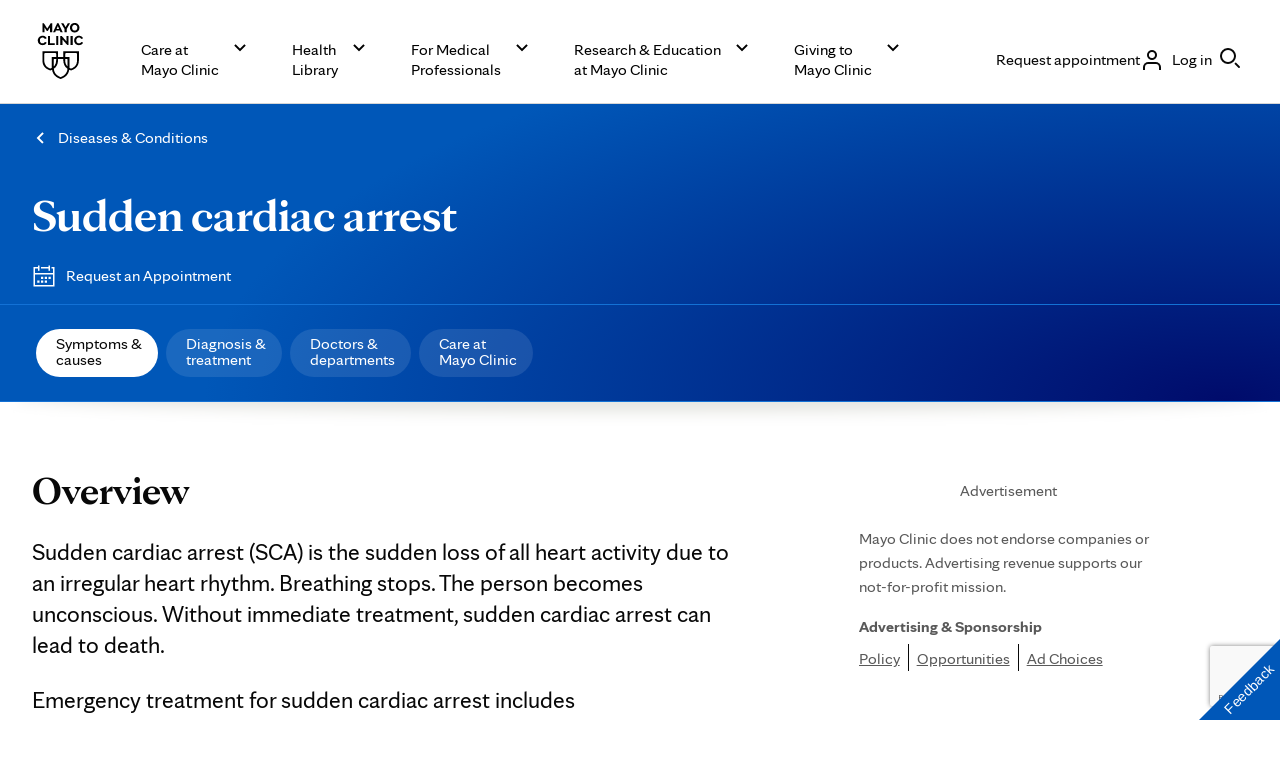

--- FILE ---
content_type: text/html; charset=utf-8
request_url: https://www.google.com/recaptcha/enterprise/anchor?ar=1&k=6LcGfewqAAAAALdHLZf26s-9rXE9CNQI7ea1L2WG&co=aHR0cHM6Ly93d3cubWF5b2NsaW5pYy5vcmc6NDQz&hl=en&v=PoyoqOPhxBO7pBk68S4YbpHZ&size=invisible&anchor-ms=20000&execute-ms=30000&cb=bwlcs9mjzkt7
body_size: 48787
content:
<!DOCTYPE HTML><html dir="ltr" lang="en"><head><meta http-equiv="Content-Type" content="text/html; charset=UTF-8">
<meta http-equiv="X-UA-Compatible" content="IE=edge">
<title>reCAPTCHA</title>
<style type="text/css">
/* cyrillic-ext */
@font-face {
  font-family: 'Roboto';
  font-style: normal;
  font-weight: 400;
  font-stretch: 100%;
  src: url(//fonts.gstatic.com/s/roboto/v48/KFO7CnqEu92Fr1ME7kSn66aGLdTylUAMa3GUBHMdazTgWw.woff2) format('woff2');
  unicode-range: U+0460-052F, U+1C80-1C8A, U+20B4, U+2DE0-2DFF, U+A640-A69F, U+FE2E-FE2F;
}
/* cyrillic */
@font-face {
  font-family: 'Roboto';
  font-style: normal;
  font-weight: 400;
  font-stretch: 100%;
  src: url(//fonts.gstatic.com/s/roboto/v48/KFO7CnqEu92Fr1ME7kSn66aGLdTylUAMa3iUBHMdazTgWw.woff2) format('woff2');
  unicode-range: U+0301, U+0400-045F, U+0490-0491, U+04B0-04B1, U+2116;
}
/* greek-ext */
@font-face {
  font-family: 'Roboto';
  font-style: normal;
  font-weight: 400;
  font-stretch: 100%;
  src: url(//fonts.gstatic.com/s/roboto/v48/KFO7CnqEu92Fr1ME7kSn66aGLdTylUAMa3CUBHMdazTgWw.woff2) format('woff2');
  unicode-range: U+1F00-1FFF;
}
/* greek */
@font-face {
  font-family: 'Roboto';
  font-style: normal;
  font-weight: 400;
  font-stretch: 100%;
  src: url(//fonts.gstatic.com/s/roboto/v48/KFO7CnqEu92Fr1ME7kSn66aGLdTylUAMa3-UBHMdazTgWw.woff2) format('woff2');
  unicode-range: U+0370-0377, U+037A-037F, U+0384-038A, U+038C, U+038E-03A1, U+03A3-03FF;
}
/* math */
@font-face {
  font-family: 'Roboto';
  font-style: normal;
  font-weight: 400;
  font-stretch: 100%;
  src: url(//fonts.gstatic.com/s/roboto/v48/KFO7CnqEu92Fr1ME7kSn66aGLdTylUAMawCUBHMdazTgWw.woff2) format('woff2');
  unicode-range: U+0302-0303, U+0305, U+0307-0308, U+0310, U+0312, U+0315, U+031A, U+0326-0327, U+032C, U+032F-0330, U+0332-0333, U+0338, U+033A, U+0346, U+034D, U+0391-03A1, U+03A3-03A9, U+03B1-03C9, U+03D1, U+03D5-03D6, U+03F0-03F1, U+03F4-03F5, U+2016-2017, U+2034-2038, U+203C, U+2040, U+2043, U+2047, U+2050, U+2057, U+205F, U+2070-2071, U+2074-208E, U+2090-209C, U+20D0-20DC, U+20E1, U+20E5-20EF, U+2100-2112, U+2114-2115, U+2117-2121, U+2123-214F, U+2190, U+2192, U+2194-21AE, U+21B0-21E5, U+21F1-21F2, U+21F4-2211, U+2213-2214, U+2216-22FF, U+2308-230B, U+2310, U+2319, U+231C-2321, U+2336-237A, U+237C, U+2395, U+239B-23B7, U+23D0, U+23DC-23E1, U+2474-2475, U+25AF, U+25B3, U+25B7, U+25BD, U+25C1, U+25CA, U+25CC, U+25FB, U+266D-266F, U+27C0-27FF, U+2900-2AFF, U+2B0E-2B11, U+2B30-2B4C, U+2BFE, U+3030, U+FF5B, U+FF5D, U+1D400-1D7FF, U+1EE00-1EEFF;
}
/* symbols */
@font-face {
  font-family: 'Roboto';
  font-style: normal;
  font-weight: 400;
  font-stretch: 100%;
  src: url(//fonts.gstatic.com/s/roboto/v48/KFO7CnqEu92Fr1ME7kSn66aGLdTylUAMaxKUBHMdazTgWw.woff2) format('woff2');
  unicode-range: U+0001-000C, U+000E-001F, U+007F-009F, U+20DD-20E0, U+20E2-20E4, U+2150-218F, U+2190, U+2192, U+2194-2199, U+21AF, U+21E6-21F0, U+21F3, U+2218-2219, U+2299, U+22C4-22C6, U+2300-243F, U+2440-244A, U+2460-24FF, U+25A0-27BF, U+2800-28FF, U+2921-2922, U+2981, U+29BF, U+29EB, U+2B00-2BFF, U+4DC0-4DFF, U+FFF9-FFFB, U+10140-1018E, U+10190-1019C, U+101A0, U+101D0-101FD, U+102E0-102FB, U+10E60-10E7E, U+1D2C0-1D2D3, U+1D2E0-1D37F, U+1F000-1F0FF, U+1F100-1F1AD, U+1F1E6-1F1FF, U+1F30D-1F30F, U+1F315, U+1F31C, U+1F31E, U+1F320-1F32C, U+1F336, U+1F378, U+1F37D, U+1F382, U+1F393-1F39F, U+1F3A7-1F3A8, U+1F3AC-1F3AF, U+1F3C2, U+1F3C4-1F3C6, U+1F3CA-1F3CE, U+1F3D4-1F3E0, U+1F3ED, U+1F3F1-1F3F3, U+1F3F5-1F3F7, U+1F408, U+1F415, U+1F41F, U+1F426, U+1F43F, U+1F441-1F442, U+1F444, U+1F446-1F449, U+1F44C-1F44E, U+1F453, U+1F46A, U+1F47D, U+1F4A3, U+1F4B0, U+1F4B3, U+1F4B9, U+1F4BB, U+1F4BF, U+1F4C8-1F4CB, U+1F4D6, U+1F4DA, U+1F4DF, U+1F4E3-1F4E6, U+1F4EA-1F4ED, U+1F4F7, U+1F4F9-1F4FB, U+1F4FD-1F4FE, U+1F503, U+1F507-1F50B, U+1F50D, U+1F512-1F513, U+1F53E-1F54A, U+1F54F-1F5FA, U+1F610, U+1F650-1F67F, U+1F687, U+1F68D, U+1F691, U+1F694, U+1F698, U+1F6AD, U+1F6B2, U+1F6B9-1F6BA, U+1F6BC, U+1F6C6-1F6CF, U+1F6D3-1F6D7, U+1F6E0-1F6EA, U+1F6F0-1F6F3, U+1F6F7-1F6FC, U+1F700-1F7FF, U+1F800-1F80B, U+1F810-1F847, U+1F850-1F859, U+1F860-1F887, U+1F890-1F8AD, U+1F8B0-1F8BB, U+1F8C0-1F8C1, U+1F900-1F90B, U+1F93B, U+1F946, U+1F984, U+1F996, U+1F9E9, U+1FA00-1FA6F, U+1FA70-1FA7C, U+1FA80-1FA89, U+1FA8F-1FAC6, U+1FACE-1FADC, U+1FADF-1FAE9, U+1FAF0-1FAF8, U+1FB00-1FBFF;
}
/* vietnamese */
@font-face {
  font-family: 'Roboto';
  font-style: normal;
  font-weight: 400;
  font-stretch: 100%;
  src: url(//fonts.gstatic.com/s/roboto/v48/KFO7CnqEu92Fr1ME7kSn66aGLdTylUAMa3OUBHMdazTgWw.woff2) format('woff2');
  unicode-range: U+0102-0103, U+0110-0111, U+0128-0129, U+0168-0169, U+01A0-01A1, U+01AF-01B0, U+0300-0301, U+0303-0304, U+0308-0309, U+0323, U+0329, U+1EA0-1EF9, U+20AB;
}
/* latin-ext */
@font-face {
  font-family: 'Roboto';
  font-style: normal;
  font-weight: 400;
  font-stretch: 100%;
  src: url(//fonts.gstatic.com/s/roboto/v48/KFO7CnqEu92Fr1ME7kSn66aGLdTylUAMa3KUBHMdazTgWw.woff2) format('woff2');
  unicode-range: U+0100-02BA, U+02BD-02C5, U+02C7-02CC, U+02CE-02D7, U+02DD-02FF, U+0304, U+0308, U+0329, U+1D00-1DBF, U+1E00-1E9F, U+1EF2-1EFF, U+2020, U+20A0-20AB, U+20AD-20C0, U+2113, U+2C60-2C7F, U+A720-A7FF;
}
/* latin */
@font-face {
  font-family: 'Roboto';
  font-style: normal;
  font-weight: 400;
  font-stretch: 100%;
  src: url(//fonts.gstatic.com/s/roboto/v48/KFO7CnqEu92Fr1ME7kSn66aGLdTylUAMa3yUBHMdazQ.woff2) format('woff2');
  unicode-range: U+0000-00FF, U+0131, U+0152-0153, U+02BB-02BC, U+02C6, U+02DA, U+02DC, U+0304, U+0308, U+0329, U+2000-206F, U+20AC, U+2122, U+2191, U+2193, U+2212, U+2215, U+FEFF, U+FFFD;
}
/* cyrillic-ext */
@font-face {
  font-family: 'Roboto';
  font-style: normal;
  font-weight: 500;
  font-stretch: 100%;
  src: url(//fonts.gstatic.com/s/roboto/v48/KFO7CnqEu92Fr1ME7kSn66aGLdTylUAMa3GUBHMdazTgWw.woff2) format('woff2');
  unicode-range: U+0460-052F, U+1C80-1C8A, U+20B4, U+2DE0-2DFF, U+A640-A69F, U+FE2E-FE2F;
}
/* cyrillic */
@font-face {
  font-family: 'Roboto';
  font-style: normal;
  font-weight: 500;
  font-stretch: 100%;
  src: url(//fonts.gstatic.com/s/roboto/v48/KFO7CnqEu92Fr1ME7kSn66aGLdTylUAMa3iUBHMdazTgWw.woff2) format('woff2');
  unicode-range: U+0301, U+0400-045F, U+0490-0491, U+04B0-04B1, U+2116;
}
/* greek-ext */
@font-face {
  font-family: 'Roboto';
  font-style: normal;
  font-weight: 500;
  font-stretch: 100%;
  src: url(//fonts.gstatic.com/s/roboto/v48/KFO7CnqEu92Fr1ME7kSn66aGLdTylUAMa3CUBHMdazTgWw.woff2) format('woff2');
  unicode-range: U+1F00-1FFF;
}
/* greek */
@font-face {
  font-family: 'Roboto';
  font-style: normal;
  font-weight: 500;
  font-stretch: 100%;
  src: url(//fonts.gstatic.com/s/roboto/v48/KFO7CnqEu92Fr1ME7kSn66aGLdTylUAMa3-UBHMdazTgWw.woff2) format('woff2');
  unicode-range: U+0370-0377, U+037A-037F, U+0384-038A, U+038C, U+038E-03A1, U+03A3-03FF;
}
/* math */
@font-face {
  font-family: 'Roboto';
  font-style: normal;
  font-weight: 500;
  font-stretch: 100%;
  src: url(//fonts.gstatic.com/s/roboto/v48/KFO7CnqEu92Fr1ME7kSn66aGLdTylUAMawCUBHMdazTgWw.woff2) format('woff2');
  unicode-range: U+0302-0303, U+0305, U+0307-0308, U+0310, U+0312, U+0315, U+031A, U+0326-0327, U+032C, U+032F-0330, U+0332-0333, U+0338, U+033A, U+0346, U+034D, U+0391-03A1, U+03A3-03A9, U+03B1-03C9, U+03D1, U+03D5-03D6, U+03F0-03F1, U+03F4-03F5, U+2016-2017, U+2034-2038, U+203C, U+2040, U+2043, U+2047, U+2050, U+2057, U+205F, U+2070-2071, U+2074-208E, U+2090-209C, U+20D0-20DC, U+20E1, U+20E5-20EF, U+2100-2112, U+2114-2115, U+2117-2121, U+2123-214F, U+2190, U+2192, U+2194-21AE, U+21B0-21E5, U+21F1-21F2, U+21F4-2211, U+2213-2214, U+2216-22FF, U+2308-230B, U+2310, U+2319, U+231C-2321, U+2336-237A, U+237C, U+2395, U+239B-23B7, U+23D0, U+23DC-23E1, U+2474-2475, U+25AF, U+25B3, U+25B7, U+25BD, U+25C1, U+25CA, U+25CC, U+25FB, U+266D-266F, U+27C0-27FF, U+2900-2AFF, U+2B0E-2B11, U+2B30-2B4C, U+2BFE, U+3030, U+FF5B, U+FF5D, U+1D400-1D7FF, U+1EE00-1EEFF;
}
/* symbols */
@font-face {
  font-family: 'Roboto';
  font-style: normal;
  font-weight: 500;
  font-stretch: 100%;
  src: url(//fonts.gstatic.com/s/roboto/v48/KFO7CnqEu92Fr1ME7kSn66aGLdTylUAMaxKUBHMdazTgWw.woff2) format('woff2');
  unicode-range: U+0001-000C, U+000E-001F, U+007F-009F, U+20DD-20E0, U+20E2-20E4, U+2150-218F, U+2190, U+2192, U+2194-2199, U+21AF, U+21E6-21F0, U+21F3, U+2218-2219, U+2299, U+22C4-22C6, U+2300-243F, U+2440-244A, U+2460-24FF, U+25A0-27BF, U+2800-28FF, U+2921-2922, U+2981, U+29BF, U+29EB, U+2B00-2BFF, U+4DC0-4DFF, U+FFF9-FFFB, U+10140-1018E, U+10190-1019C, U+101A0, U+101D0-101FD, U+102E0-102FB, U+10E60-10E7E, U+1D2C0-1D2D3, U+1D2E0-1D37F, U+1F000-1F0FF, U+1F100-1F1AD, U+1F1E6-1F1FF, U+1F30D-1F30F, U+1F315, U+1F31C, U+1F31E, U+1F320-1F32C, U+1F336, U+1F378, U+1F37D, U+1F382, U+1F393-1F39F, U+1F3A7-1F3A8, U+1F3AC-1F3AF, U+1F3C2, U+1F3C4-1F3C6, U+1F3CA-1F3CE, U+1F3D4-1F3E0, U+1F3ED, U+1F3F1-1F3F3, U+1F3F5-1F3F7, U+1F408, U+1F415, U+1F41F, U+1F426, U+1F43F, U+1F441-1F442, U+1F444, U+1F446-1F449, U+1F44C-1F44E, U+1F453, U+1F46A, U+1F47D, U+1F4A3, U+1F4B0, U+1F4B3, U+1F4B9, U+1F4BB, U+1F4BF, U+1F4C8-1F4CB, U+1F4D6, U+1F4DA, U+1F4DF, U+1F4E3-1F4E6, U+1F4EA-1F4ED, U+1F4F7, U+1F4F9-1F4FB, U+1F4FD-1F4FE, U+1F503, U+1F507-1F50B, U+1F50D, U+1F512-1F513, U+1F53E-1F54A, U+1F54F-1F5FA, U+1F610, U+1F650-1F67F, U+1F687, U+1F68D, U+1F691, U+1F694, U+1F698, U+1F6AD, U+1F6B2, U+1F6B9-1F6BA, U+1F6BC, U+1F6C6-1F6CF, U+1F6D3-1F6D7, U+1F6E0-1F6EA, U+1F6F0-1F6F3, U+1F6F7-1F6FC, U+1F700-1F7FF, U+1F800-1F80B, U+1F810-1F847, U+1F850-1F859, U+1F860-1F887, U+1F890-1F8AD, U+1F8B0-1F8BB, U+1F8C0-1F8C1, U+1F900-1F90B, U+1F93B, U+1F946, U+1F984, U+1F996, U+1F9E9, U+1FA00-1FA6F, U+1FA70-1FA7C, U+1FA80-1FA89, U+1FA8F-1FAC6, U+1FACE-1FADC, U+1FADF-1FAE9, U+1FAF0-1FAF8, U+1FB00-1FBFF;
}
/* vietnamese */
@font-face {
  font-family: 'Roboto';
  font-style: normal;
  font-weight: 500;
  font-stretch: 100%;
  src: url(//fonts.gstatic.com/s/roboto/v48/KFO7CnqEu92Fr1ME7kSn66aGLdTylUAMa3OUBHMdazTgWw.woff2) format('woff2');
  unicode-range: U+0102-0103, U+0110-0111, U+0128-0129, U+0168-0169, U+01A0-01A1, U+01AF-01B0, U+0300-0301, U+0303-0304, U+0308-0309, U+0323, U+0329, U+1EA0-1EF9, U+20AB;
}
/* latin-ext */
@font-face {
  font-family: 'Roboto';
  font-style: normal;
  font-weight: 500;
  font-stretch: 100%;
  src: url(//fonts.gstatic.com/s/roboto/v48/KFO7CnqEu92Fr1ME7kSn66aGLdTylUAMa3KUBHMdazTgWw.woff2) format('woff2');
  unicode-range: U+0100-02BA, U+02BD-02C5, U+02C7-02CC, U+02CE-02D7, U+02DD-02FF, U+0304, U+0308, U+0329, U+1D00-1DBF, U+1E00-1E9F, U+1EF2-1EFF, U+2020, U+20A0-20AB, U+20AD-20C0, U+2113, U+2C60-2C7F, U+A720-A7FF;
}
/* latin */
@font-face {
  font-family: 'Roboto';
  font-style: normal;
  font-weight: 500;
  font-stretch: 100%;
  src: url(//fonts.gstatic.com/s/roboto/v48/KFO7CnqEu92Fr1ME7kSn66aGLdTylUAMa3yUBHMdazQ.woff2) format('woff2');
  unicode-range: U+0000-00FF, U+0131, U+0152-0153, U+02BB-02BC, U+02C6, U+02DA, U+02DC, U+0304, U+0308, U+0329, U+2000-206F, U+20AC, U+2122, U+2191, U+2193, U+2212, U+2215, U+FEFF, U+FFFD;
}
/* cyrillic-ext */
@font-face {
  font-family: 'Roboto';
  font-style: normal;
  font-weight: 900;
  font-stretch: 100%;
  src: url(//fonts.gstatic.com/s/roboto/v48/KFO7CnqEu92Fr1ME7kSn66aGLdTylUAMa3GUBHMdazTgWw.woff2) format('woff2');
  unicode-range: U+0460-052F, U+1C80-1C8A, U+20B4, U+2DE0-2DFF, U+A640-A69F, U+FE2E-FE2F;
}
/* cyrillic */
@font-face {
  font-family: 'Roboto';
  font-style: normal;
  font-weight: 900;
  font-stretch: 100%;
  src: url(//fonts.gstatic.com/s/roboto/v48/KFO7CnqEu92Fr1ME7kSn66aGLdTylUAMa3iUBHMdazTgWw.woff2) format('woff2');
  unicode-range: U+0301, U+0400-045F, U+0490-0491, U+04B0-04B1, U+2116;
}
/* greek-ext */
@font-face {
  font-family: 'Roboto';
  font-style: normal;
  font-weight: 900;
  font-stretch: 100%;
  src: url(//fonts.gstatic.com/s/roboto/v48/KFO7CnqEu92Fr1ME7kSn66aGLdTylUAMa3CUBHMdazTgWw.woff2) format('woff2');
  unicode-range: U+1F00-1FFF;
}
/* greek */
@font-face {
  font-family: 'Roboto';
  font-style: normal;
  font-weight: 900;
  font-stretch: 100%;
  src: url(//fonts.gstatic.com/s/roboto/v48/KFO7CnqEu92Fr1ME7kSn66aGLdTylUAMa3-UBHMdazTgWw.woff2) format('woff2');
  unicode-range: U+0370-0377, U+037A-037F, U+0384-038A, U+038C, U+038E-03A1, U+03A3-03FF;
}
/* math */
@font-face {
  font-family: 'Roboto';
  font-style: normal;
  font-weight: 900;
  font-stretch: 100%;
  src: url(//fonts.gstatic.com/s/roboto/v48/KFO7CnqEu92Fr1ME7kSn66aGLdTylUAMawCUBHMdazTgWw.woff2) format('woff2');
  unicode-range: U+0302-0303, U+0305, U+0307-0308, U+0310, U+0312, U+0315, U+031A, U+0326-0327, U+032C, U+032F-0330, U+0332-0333, U+0338, U+033A, U+0346, U+034D, U+0391-03A1, U+03A3-03A9, U+03B1-03C9, U+03D1, U+03D5-03D6, U+03F0-03F1, U+03F4-03F5, U+2016-2017, U+2034-2038, U+203C, U+2040, U+2043, U+2047, U+2050, U+2057, U+205F, U+2070-2071, U+2074-208E, U+2090-209C, U+20D0-20DC, U+20E1, U+20E5-20EF, U+2100-2112, U+2114-2115, U+2117-2121, U+2123-214F, U+2190, U+2192, U+2194-21AE, U+21B0-21E5, U+21F1-21F2, U+21F4-2211, U+2213-2214, U+2216-22FF, U+2308-230B, U+2310, U+2319, U+231C-2321, U+2336-237A, U+237C, U+2395, U+239B-23B7, U+23D0, U+23DC-23E1, U+2474-2475, U+25AF, U+25B3, U+25B7, U+25BD, U+25C1, U+25CA, U+25CC, U+25FB, U+266D-266F, U+27C0-27FF, U+2900-2AFF, U+2B0E-2B11, U+2B30-2B4C, U+2BFE, U+3030, U+FF5B, U+FF5D, U+1D400-1D7FF, U+1EE00-1EEFF;
}
/* symbols */
@font-face {
  font-family: 'Roboto';
  font-style: normal;
  font-weight: 900;
  font-stretch: 100%;
  src: url(//fonts.gstatic.com/s/roboto/v48/KFO7CnqEu92Fr1ME7kSn66aGLdTylUAMaxKUBHMdazTgWw.woff2) format('woff2');
  unicode-range: U+0001-000C, U+000E-001F, U+007F-009F, U+20DD-20E0, U+20E2-20E4, U+2150-218F, U+2190, U+2192, U+2194-2199, U+21AF, U+21E6-21F0, U+21F3, U+2218-2219, U+2299, U+22C4-22C6, U+2300-243F, U+2440-244A, U+2460-24FF, U+25A0-27BF, U+2800-28FF, U+2921-2922, U+2981, U+29BF, U+29EB, U+2B00-2BFF, U+4DC0-4DFF, U+FFF9-FFFB, U+10140-1018E, U+10190-1019C, U+101A0, U+101D0-101FD, U+102E0-102FB, U+10E60-10E7E, U+1D2C0-1D2D3, U+1D2E0-1D37F, U+1F000-1F0FF, U+1F100-1F1AD, U+1F1E6-1F1FF, U+1F30D-1F30F, U+1F315, U+1F31C, U+1F31E, U+1F320-1F32C, U+1F336, U+1F378, U+1F37D, U+1F382, U+1F393-1F39F, U+1F3A7-1F3A8, U+1F3AC-1F3AF, U+1F3C2, U+1F3C4-1F3C6, U+1F3CA-1F3CE, U+1F3D4-1F3E0, U+1F3ED, U+1F3F1-1F3F3, U+1F3F5-1F3F7, U+1F408, U+1F415, U+1F41F, U+1F426, U+1F43F, U+1F441-1F442, U+1F444, U+1F446-1F449, U+1F44C-1F44E, U+1F453, U+1F46A, U+1F47D, U+1F4A3, U+1F4B0, U+1F4B3, U+1F4B9, U+1F4BB, U+1F4BF, U+1F4C8-1F4CB, U+1F4D6, U+1F4DA, U+1F4DF, U+1F4E3-1F4E6, U+1F4EA-1F4ED, U+1F4F7, U+1F4F9-1F4FB, U+1F4FD-1F4FE, U+1F503, U+1F507-1F50B, U+1F50D, U+1F512-1F513, U+1F53E-1F54A, U+1F54F-1F5FA, U+1F610, U+1F650-1F67F, U+1F687, U+1F68D, U+1F691, U+1F694, U+1F698, U+1F6AD, U+1F6B2, U+1F6B9-1F6BA, U+1F6BC, U+1F6C6-1F6CF, U+1F6D3-1F6D7, U+1F6E0-1F6EA, U+1F6F0-1F6F3, U+1F6F7-1F6FC, U+1F700-1F7FF, U+1F800-1F80B, U+1F810-1F847, U+1F850-1F859, U+1F860-1F887, U+1F890-1F8AD, U+1F8B0-1F8BB, U+1F8C0-1F8C1, U+1F900-1F90B, U+1F93B, U+1F946, U+1F984, U+1F996, U+1F9E9, U+1FA00-1FA6F, U+1FA70-1FA7C, U+1FA80-1FA89, U+1FA8F-1FAC6, U+1FACE-1FADC, U+1FADF-1FAE9, U+1FAF0-1FAF8, U+1FB00-1FBFF;
}
/* vietnamese */
@font-face {
  font-family: 'Roboto';
  font-style: normal;
  font-weight: 900;
  font-stretch: 100%;
  src: url(//fonts.gstatic.com/s/roboto/v48/KFO7CnqEu92Fr1ME7kSn66aGLdTylUAMa3OUBHMdazTgWw.woff2) format('woff2');
  unicode-range: U+0102-0103, U+0110-0111, U+0128-0129, U+0168-0169, U+01A0-01A1, U+01AF-01B0, U+0300-0301, U+0303-0304, U+0308-0309, U+0323, U+0329, U+1EA0-1EF9, U+20AB;
}
/* latin-ext */
@font-face {
  font-family: 'Roboto';
  font-style: normal;
  font-weight: 900;
  font-stretch: 100%;
  src: url(//fonts.gstatic.com/s/roboto/v48/KFO7CnqEu92Fr1ME7kSn66aGLdTylUAMa3KUBHMdazTgWw.woff2) format('woff2');
  unicode-range: U+0100-02BA, U+02BD-02C5, U+02C7-02CC, U+02CE-02D7, U+02DD-02FF, U+0304, U+0308, U+0329, U+1D00-1DBF, U+1E00-1E9F, U+1EF2-1EFF, U+2020, U+20A0-20AB, U+20AD-20C0, U+2113, U+2C60-2C7F, U+A720-A7FF;
}
/* latin */
@font-face {
  font-family: 'Roboto';
  font-style: normal;
  font-weight: 900;
  font-stretch: 100%;
  src: url(//fonts.gstatic.com/s/roboto/v48/KFO7CnqEu92Fr1ME7kSn66aGLdTylUAMa3yUBHMdazQ.woff2) format('woff2');
  unicode-range: U+0000-00FF, U+0131, U+0152-0153, U+02BB-02BC, U+02C6, U+02DA, U+02DC, U+0304, U+0308, U+0329, U+2000-206F, U+20AC, U+2122, U+2191, U+2193, U+2212, U+2215, U+FEFF, U+FFFD;
}

</style>
<link rel="stylesheet" type="text/css" href="https://www.gstatic.com/recaptcha/releases/PoyoqOPhxBO7pBk68S4YbpHZ/styles__ltr.css">
<script nonce="HVfbzE5FSt9wxGKEahF9CQ" type="text/javascript">window['__recaptcha_api'] = 'https://www.google.com/recaptcha/enterprise/';</script>
<script type="text/javascript" src="https://www.gstatic.com/recaptcha/releases/PoyoqOPhxBO7pBk68S4YbpHZ/recaptcha__en.js" nonce="HVfbzE5FSt9wxGKEahF9CQ">
      
    </script></head>
<body><div id="rc-anchor-alert" class="rc-anchor-alert"></div>
<input type="hidden" id="recaptcha-token" value="[base64]">
<script type="text/javascript" nonce="HVfbzE5FSt9wxGKEahF9CQ">
      recaptcha.anchor.Main.init("[\x22ainput\x22,[\x22bgdata\x22,\x22\x22,\[base64]/[base64]/[base64]/ZyhXLGgpOnEoW04sMjEsbF0sVywwKSxoKSxmYWxzZSxmYWxzZSl9Y2F0Y2goayl7RygzNTgsVyk/[base64]/[base64]/[base64]/[base64]/[base64]/[base64]/[base64]/bmV3IEJbT10oRFswXSk6dz09Mj9uZXcgQltPXShEWzBdLERbMV0pOnc9PTM/bmV3IEJbT10oRFswXSxEWzFdLERbMl0pOnc9PTQ/[base64]/[base64]/[base64]/[base64]/[base64]\\u003d\x22,\[base64]\\u003d\\u003d\x22,\x22wq7DnRPCqcKCGlXCqcOgNcOvw5LClsOJw7LDmMKewo/ClERzwrU/L8Kiw5wFwrlFwqjCognDhsOObi7ClsOPa37DjMOKbXJAJMOIR8Khwp/CvMOlw73DsV4cCEDDscKswppewovDlnrCucKuw6PDnMOZwrM4w5zDsMKKSSnDlxhQARXDuiJ8w5RBNmrDhyvCrcKAdSHDtMKNwpoHIRtZG8OYJsKHw43DmcKawofCpkUOSFLCgMOHNcKfwoZkT2LCjcKQwo/DoxEAYAjDrMONcsKdwp7CtgVewrtJwrrCoMOhTcOiw5/CiW7CrSEPw7zDlgxDwrPDscKvwrXCs8KkWsOVwqzChFTCo3vCgXF0w77DqmrCvcKtHGYMf8Ouw4DDlhlzJRHDo8OgDMKUwoPDiTTDsMOJNcOED1lbVcOXbcOEfCcPQMOMIsKtwp/CmMKMwobDoxRIw5pjw7/DgsOpDMKPW8KiKcOeF8OXQ8Krw73Dn3PCkmPDpXB+KcK0w7jCg8O2wobDn8KgcsOhwrfDp0MdAirClizDlQNHPsKmw4bDuRPDg2Y8L8OBwrtvwoB4QinCnX8pQ8K7wrnCm8Ouw75Ua8KRIMKmw6x0wo8bwrHDgsK+wpMdTHfCr8K4wps9wrcCO8ObasKhw5/DqjU7Y8OlPcKyw7zDpcOPVC9Iw53DnQzDrCvCjQNVMFMsNwjDn8O6ERoTwoXCo3nCm2jCisKSwprDmcKnSS/CnCjCoCNhf1/[base64]/BMKHwohjShPCn8OEZH/ChsOVwpbDu8KBw5kcQMKaOsOzAMO+bFQ0w6o7Di/CncKCw5gDw7kbfQBFwqPDpxrDs8O/w514wox3UsOMK8Kbwoo5w5IDwoPDlirDvsKKPQVEwo3DojfCvXLChnzDtkzDuhnCvcO9wqVoZsOTXUVLO8KAWsKcAjpnDhrCgw3DgsOMw5TClAZKwrwVSWAww7IWwq5awp3ClHzCmXRHw4MOT3/ChcKZw6TCpcOiOGRbfcKbJ0M6wolXacKPV8OORMK4wrxfw7zDj8KNw7VNw797SMKIw5bCtHTDrghow57ClcO4NcKMwp1wAXHCtAHCvcKpNsOuKMKzMR/Cs0YDD8Ktw5zCusO0wp53w5jCpsK2L8OsIn1sPsK+GxNrWnDClMKPw4QkworDs1vDnMKqQsKHw6A0RcKzw6XCoMK/ZgLDvnvCgcKEcMOAw6vCpC/CsywwK8OmBcKTwrXDjzjDtsK3wonCusK7woJVOBjCn8O/[base64]/[base64]/CqMOVZxrDtnEMcnjCkWQVw5EBEcKMUErCgXRqwrkwwr/CuhvCvsOYw7d+w5c8w5AefzvDscOTwoVUW15bwrvCrizDu8K/DsOpY8ORwrPCjxxUHRFBVgvCjH7DtmLDplXDmnoxRyIybsKLKy7Cm37DljbCo8KOw7fDu8KlGcO7wr8MOsOrNcObwrDCuWfCjyIbPMKFwqBAAmREZ2ARJ8OzQXHCtsOuw5cmw6lmwrpaBSzDhCvClsK5w5LCqGgbw4zClX54w4LDkCrDsA8/KjLDk8KOw7fCkMKcw712wq7Dp07CucK/w5jDqnrCoF/DtcOjehkwEMOWwrUCwq3CmkVbwo1lwrR7OMODw6swEy/[base64]/[base64]/CoMOjWsKCUGgjw6DCkUlhwpcXHsKkTUvCr8KOwpDCvcOkw4bDkcOODMKXXMO/wpnCn3TCu8KEw4oPf3BOw53DmcKRWcKKIMKuIsOswrA/OR0RHCQfVnrDglLDgE3CrMOYwoHChULCgcONWsKpJMOoPggtwow+JlI9wrYawpjCt8OYwrUuFFjCp8OPwq3Cvn3DqsOlwrpHRsOuwqVvWsOnXRnDuhMAwp4mbU7DgH3CkS7Dq8KubMKjEC3Du8OhwrPCjRVUwp/DjsO9wpDCpMKkacOpLwp2TsKqwrtgXCzCk2PCvWTDn8O2D1EYwpZbewVhcMKmwozCkMO5ZE/[base64]/wqQNw4/DlMKLw6sBMMORI8OOw5LCnSpqAznDg37Co3/Dl8KgecO3cwgpw4crP17CsMKhIsKew7Z1wqAMw7UpwrfDlsKHw4/DoWkOMVDDjMOow6jDtsOfwrzCtjRJwrhsw7fDu1bCjcKOf8KSwpHDq8KeXcKqfSIuLcOzwpzCilDDucOCQ8OQw7tSwqEuwpLDq8OEw4jDmCbCvMK/[base64]/CiUU4QkAZw5sUw47Cg8OKw7Q/RcKPw4zCri3CvSvCjHXDhMK3wo1Gw7TDnMOdTcO4cMKLwpIawr03NhTCs8ObwrPCtMOWDGDDoMO7wq/CsW8Ew486w7Umw4ZCDmtCw5rDhcKPZS1gw5ldfgpDDMKhQ8OZwopHWUPDoMO8elzCoEATNMOxADbCkcOvIsOvSnpGEErDlcK9HmlZw7fCvBfCjcOsIh7DhsObLWpmw6N/wogDw4o1woBvYsO2cknDn8KlZ8OaCVAYwprDsxjDisO6w4Jaw5ImY8Oww6tOw6VRwqDDo8OJwq42IH5zw7HDlcKnVcK9RybCnBphwrrCicKKw68GDBkrw6rDp8O+URFdwqHCusKaXMOqw6/Dl3FmWXjCvMOMacKPw4PDpy7Cq8O6wrzCj8OFeEFXRMK3wr0KwrzCtMKCwqHCgTbDsMKnwp4adMOCwoNbH8K/wrEkLsKzLcKOw5lzFMKOO8OPwqDDgngjw4MEwp8zwoZHA8Oaw7Zrw6U8w4lawr/Cv8Opwp5YG13DrsK9w641QMKNw7w7wr8ww5XCh2XCgjxQwoLDksK0w7Ffw6xZD8KtRsKlw6XDq1PDnE/Dm3vDp8KcBcOzZ8KtCcKxPMOsw6VTw7HCjcK5w6zDp8O0w6DDtcOPYhwvwqJbW8OvHBnCicK8W3vDkE4XWMKxOcK2VMKBwp5gw5IJwp9+w7FqH1slcjPDqFwRwobDo8KcVwbDrijDlMO3wrliwqDDuFnDh8OdC8KADRMUGcOuS8KrOyDDuX3DsFVKY8OewqHDvcKmwq/DoxTDncOQw4nDombCswlMw7sMw6MWwqNIw6PDosKmwpfDisOmwpZmYgErN1zCjMOxwqcLesORSEgHw6Y9w7LDssK0w5EDw5VAwq/CpcOcw4fCp8O7wpY5An/DqFDCuj8Yw4kjw4w9w5TDm3w1w64ZWcKSDsOGwr7CuldLeMO6ZMOywrlgw5gJw6kRw6XDvmwOwrdcOzRDCsOXZcObwqPDhH4Ra8OxOW5dO2dTTS46w6LCv8KQw7ZLw6F6SjBMesKqw6xOw7IDwobDpAxYw7TDtUIawqfDhQoYLTQcay9fZB1ow7EsVMK/[base64]/ZwxDwqDCgcK7w79wGT/Dih3CmQZJIjpdw47CnsORworCssK0U8Kiw5vDkUgVNsKiwpdIwqnCqMKPDEvCi8Kiw7bCuQsFw4zCjFJ+wqskJ8Ojw4gSBMOdYMK7KMOODMOWw5jDlgnCtsKxcEI7FGXDmMKeYsKOLHsXBzxTw45ewo5Cd8Olw682cURxN8KPZMOaw4vCuTPDi8OSw6DDq1TDkB/[base64]/CoMOqw4HCnF7CtUHCvjQefsKzcsKiw5QvQW3Dp8KXHMKZwpHCsDsqw5PDqMOzZydYwpAkccKKw4JIw4zDmBvDvjPDo3/DgBgdwoFZPTHCiGnCh8Kaw7lWJjLCn8OjWAAnw6LDqMOTw6zCrQ5PNMOZwo9/wqlAH8OYJ8KIdMKdwplOLcKfJsOxVcO6wpnDl8KKRylRRBhCExlYwrRkwpbDtMOwZcOXVwvCm8KMfV5na8KBCsOJwoDCnsKZaUJzw6DCtizCn2zCpMO7wpXDth9cwrEjLDzDhWHDicKVwp13Mx8HJx3Cmm/CohzDmMObacKswpbCti8+wq3CgsKrSMKOO8OWwooEPMOkBUMnCcOHw5hpNz5fKcOUw7F5P21rw63DmFBFw4zDlsKLS8KIU2/CpiE9TD3DrQF/IMOkI8KBPMOrwpXDqsKANBYkR8KKZTXDiMKEwpdiY2QBQMOwJgJ6wq3Di8K0R8KqXsK+w7zCtsOKDcK/a8Khw4XCvsOVwp9Nw5/ChXgsahhuQsKLUMOnRXrDiMOqw6BwLh8Yw7jCpcK5ScKyAWDCmMOmdjlSwr8eW8KhdMKXwroFw4QhK8Otw5JuwrsdwobDm8OMAhsHKsOfSBvCj3nCj8KzwoRswr1Iwo0Qw5DDqsOPw6bClXbCsSbDk8O/SMKxNA10Y37DhjfDu8KQC2V6cTZaDzXCpTlZZ1FIw7fCg8KBBMKYHxgOw5vDhGPDgRnCqcO8w6PCsBEkNMK0wrQIc8KQQgPDmU/CrcKBwq1YwrDDqinCicKgWAkvw63DgMO6Q8KLHMOEwoDDpRTCsWklTWDCnsOowr3Co8KzHXfDtMOmwpTCtlwAZXDCnsOYGsK8A3rDpcOaGcOQDVnDlsOtHcKXRyPDhMK6dcOzw44sw5V2wprCp8OxN8KBw4B4w7FVfkfCkcO/[base64]/[base64]/[base64]/CuWJ5Uj5QJMO6w7nDkEDCg8OIw4M5ZWpPwpxPLsK/dsOtwqV9Tlw4b8KewoIJN1laByPDkxzDkcOXFsOUw5QOwqM7acKuwposC8Ohw5sJCinCisOifsOLw6vDtsOuwpTCvyTDssOmw7F3OMOeTMKOQivCqQ/Cs8KZGmXDi8K/GcKaKUfDicKJBxgqw7HDg8KQI8OXYkPCuwLDlcK0wozChF04VUkKwq4swqkyw5LCl1TDicOAwqjDkzBUBxE/wr0AFiUTUhTCnMO5GMK0aEtIEhbDiMKcIl3CucOMRwTCoMKDLMOzwoJ8wrgIW0jCgMKywpbDo8Osw5nDpsK9w5/CoMKAw5zCkcKTVMKVMCjDpjHCscOOccK/wro9XHRELRDCpwcGJzvCrxIKw7QQT315CsKZwr/DjsOww6nCpULCrFrCrX5YbMOIesK6w4N6YWrDn0h3w75YwrrCphJowqjCqi/DjnwbGDHDrj7Doit5w58PcMKzM8KsAkXDpMKWwoTCnMKDwoLDhMOSCcKWRcOYwoJrwozDhMKdwqkHwpXDhMKsIyDChRQzwo/[base64]/[base64]/N01eTMO0w6fCicOBOCU2wq3Cl8OKw77DssKBwoQpCsOTSsOvw7U+w5nDilsgZwpqHcOlelnCk8OTbnJYw77CicKaw75ReD3Clh7CkMOiO8OlZyLCjhRBw58xEGbDl8OpX8KSPl19fMK+DW5Wwqchw5jChcKEVj7Cvmhtwr/DsMKJwpMLwqrDlsO6wqLDqVjDoyEUwojCrcOjw58AJXg4w6Rqw4dgw6TCoCgGcVPDjGHDkRQueycLe8KpTiMhw5hsNVggcCXDpgA+wo/Do8OCw6I2KlfCjkolwr4qw6LCmgtTdcK1Qwx5wpJaPcOqw5MTw63Cv1U+wqHDosOHP0HDri/Dp3xAwqURLsKkw683wqPCscOzw63CuhBDYsKSccOPNyfCsjXDuMOPwoxrWMObw4MtT8OCw7tOwqdEBcKaWm7DqxPDrcKHJilKw5B0PHPCgj1Rw5/DjsOEGMONH8OyK8Ksw7TCu8O1wp5Vw7d5YBLDvkElfE9zwqBoc8Kbw5g4wr3Dq0JEJ8KIYgcFWMKCwoTDrBgXwrFPLkfDti3CmA3DsWvDvcKSVsKhwoUPKBROw7ZBw7B/wrplQ1nCvcO6Hg7DiiZNCsKRwrvCoAJZR1/DoD3CpcKiwoQlw44kFis5U8K+wpptw5V/w5l8WV4AaMOBwrpVw6PDtMOtKsOIV2lhasOcFz9ASh/[base64]/CsCtjQyvCtsOEVGrCn8OBfcO7wpY9wobCnGh4w4E9w7FHwqDCmcOYamnClsKvw67DujbDnsOOw43Do8KlRMK8w7LDqiBqK8OKw5NONE0nwr/DrzbDkRIBKmDChBzCvUZYK8OFCRciwrg9w455wobCqSLDkj3CtcODV1hLTsOLWEzDtn8me2BrwqHCtcOcE08/Z8KGQMKmw4dnw6nDocOrwqdnFhA9JHlKE8O7S8KyasOLHUHDoFvDjHnCslNIHg4vwqxnO3nDq1ozLcKFw7QYaMKpw5FGwp5Cw6LCuMK/wpHDsCHDsmXCsRFTw4RuwpXDi8O2w5nCnjEbw6fDnBDCvcKLw5Q0wrXCvVTCvk1CVXMaZCzCvcKrwpJ9w7/DhFzDtsKcw50Rw6PDt8OOPcKzcsKkJADCjnURw63Cm8KgwofCnsOcQcOSPi9Aw7RxFRnDksOtwoE/w5nDminCoXDCg8OcJcOBw58xw4xQBk/CpljDpAlUUR/CsXHCpsKtGDPDiHhkwpHCm8KJw4fDjXJFw5ESLHHCqnZBwpTDtcKUCsO+OHo7JknCvAbCjcK/w7jDlsOPwp/Cp8Ozwo1+wrbCt8O6WUMMwpZAw6LCiSnDvsK/wpVeGcK2wrJyCcOpw4dew4hWO2XDv8OXGMObVMOcwqDDlMOVwqZrQUQiw6DDjldbalTCmMOpfzNAwpDDp8KQwpQbR8OBbWJbM8KyGsOwwonCscKzJsKgwp/DqsO2ScKkMsOmZxEcw6wEYmMsfcOzfENTVV/CvcKpw71TfzUkZMK0w6TCgXQyKBwFHsKswoHDnsOwwovDocOzEcOgw6nCmsKlUlTDm8KCw4bCsMO1wpZqe8KdwpzCvW/[base64]/RyfDm2pUw4VWdQ9dB8OdZWXCsXtQw6Z7w5Z0WlFFw6vCsMKvam5Zwptww6xowojDiRXDvlnDmMOZfyLCt0XCicOwD8KRw5UuXMO6GjvDtMKmw4PDtGnDn1fDjEg/worClWnDqMOoMMOJVmRnA3/CpcKWwqdnw7ppw5pJw5PDs8OzcsKxacKLwql5bS9fUMOhRHM2wp04H0k3woQWwrFhcyw2MC5BwpDDgyDDulbDq8O1wrE+w7TCtB7DhcK/dnvDpB5Wwr3CpWZ+YCvDnApiw47Dg3dkwqHCgMO3w63DnQ/CsjPCn19yZRouw4zCqicuw57CkcO9w5nDrHQIwpotTybCtjtzwpnDtsOdIDDCicOfYxHCmBvCs8Otw6PCiMKvwrDDucKYV3XCgMKTPDIPK8KbwrLDuyQ5a08nNMKgOsK8bF/CiFfCtsOJXiDClMKxEcOFdsKKwrZEXcKmbsODF2IpFcO3w7NRVEvCosOnWMOsSMO9Q2jChMONw4LCjcOWFFvDiSlTw6QCw4HDusKEw4d/wqdxw4nCocO2wpEVw6E9w6hUw7XCo8Kkw4vDn0jCr8OpPjHDijjCuBbDijTClMOeOsOPM8OpwpPCk8KwYT3CrsOHw6IVcGTCl8ObbsKINcO/PMOuKmzCnhDDkynDszYeBmIaYFIWw6hAw7fDlgjDpcKHSWkkFSrDmMK6w5Ifw7V9Hi/[base64]/Dv8OZwp3ChhPChHZMwoxFBMOhwrDCvizCt8KQcMKMBjzDi8OvXUVjwp3DhMKuQBDCuBE/[base64]/[base64]/w6bCjzsyGWQhw4U1w6rCjH5sK1PCo3jDocO+w6/[base64]/X8Klw6rDmMOZS8Oew6gEb8O+woLCsDnDkhQ6ZncJAsKvw60Jw5cqb1srwqDDgG/Cs8KlNcOdBmTCi8KOw5Ecw7kWdsOXJ3nDikbCtMOvwoxRZ8KgSmUWw73CpMOzw71pw6HDrMK6dcOlDkRVwpswBCwCw41ow6XCvi3DqQHCpcOCwrnDkMKSWgjDosKlD3gVw7jDuSE3wpxiWTUewpXDh8Orw6/CjsKgOMKSwpjCv8OVZsK0e8OCF8O/wo4CesO7b8KCD8OpOGrCsm/CvHfCsMOOHhrCpsK4Jw/DtcO4NsOTScKFOMOHwpLDnhfDnsOHwqEvP8O7XMOkH0MseMOXw5/[base64]/HFjCo8OYwqlHeUrDvsOHHj/Cn3JmwqHDm8KmwqLDpMKqYDJtOQNea01SRHjDusOQAiUCwrPDsyDDmMOdSll5w5UxwpVxwofCjcKkw59/R3JQIcO3PDYQw7EFZcODChzCuMOlw7VMwqHDlcODQMKWwo7DuGfCgmFnwozDm8KDw6/DkA/DoMKmwpPDvsKACcKmZcKXQcKQw4rDpcOtE8OUw4fCicOvw4x6VxnDtWHCoEF1w4ZED8OKwpNHKMOow4oRRcKxI8OLwoctw59/cinCl8OqRTLDrjHCjBDCh8KYJsOCw6AEworCmhkRYUwtw60Bw7YQRMKII2zCskU/[base64]/CicO/wqPChHPDqsOjwrsaa8KTNsKrOT0kw5XDviXCiMOsYCJmTAkZXCLCuzYuYGgBw7wpZy0cZMKBwpIhwpbDgcOzw5zDjMKNACIowqjCn8OeDmccw5XDmG8hdMKINVtkWGnDmsOWw6nCj8OEQMOoD1gjwoRuSDHCqsOWcEHChMO7GMKhUW/DisKtIzAOOsO5eGvCnMOLeMK7w7zCmmZ6w4vCjQALdMOkIMONGl4LwpTDtC17w50XEwoYMGQSOsKnQGRrw5w9w7bCkw0ELSzCmzjCkMKdV1gCw4JJw7d6dcOBdX1dw5HDicK/[base64]/DqsOEw63DrTDDh8KGw6rCg2kKBU4fTSFhEsKeCHlDcCJ6dwbClCrCnV14w5PCnCp+H8Khw5UPw6HDtEbDpSvCusKTwr90dmgEUsKLUSbCvsKOJyXChcKGw5lKwp93R8OIw687b8K1YHVMGcOQw4bDsA9ZwqjCjgfDpTDCt2/DusK+wqp2w6zDoCfDihYZw5sMwr7CucOowrUlNXHCksKIKDBOVyJGw6tNYijCp8OJBcOCWmUTwodAwrMxM8KtTcKIw6rDt8OcwrzDgiA9AMK2XVTDh2ISFVYewqpBHHU2bcOPAF12En0Kcjh4QwU3JMOEHwp7w7PDo1XDmcKEw78Uw4/DsTHDv2BTSMKWw6DCmkwDLcK1MG3CgMOKwoENw4/[base64]/CkR0DXGnDpMOGwo0bw6PDnsKsw5d5Tl58wq3DiMOswpbCrcKBwqYXGcKSw5fDrsOwcMO1MMOwKj5VBcOmw47ClkMuwpHDvlQdw4hBw6rDh31WS8KtBMKPZ8OnVMOVwp8rC8OYIgnDkcOsKMKfw7kcNG3DrMKmw6/[base64]/CsXk8F8K5wqFANMOmwqcrWFpqw5HDnMKHCMKZwr3CjsKBHcOXRwvDrcOEwrx0wrbDhMK9wpjDl8KzYMOnLB1iw689P8OTeMOTRloewokCbCHCrltJLm8FwoHCk8Kkwrp+woTDtMO8RhHCrS/Cv8KSNcO1wpnCt2jChcK4T8OzQ8KLQSlgwr0EesOIU8OiPcKKw5zDngPDmsKHw6AUK8OOEWLDsB9wwqFMFcOHDQ0YbMKRw7UAVBrCizXDt1fDslLCuDFvw7USw6zDu0DCuQZVw7J5woTCtUjDpsO1DXfCun/Cq8OBwrTDnsKYPXXDrsKcwr44wpzDmsK3w47DrztKLzgMw44Tw5ApDQXCgRYSwrXCtcOaOQ8tGcKzwqfCqHgUwrpdecOqwpg8TnLCvlvDosOODsKiSlJMOsKUwqB6w5vCvlthJEJGGThZw7fDgncmwoMowqJEO2bDr8ObwpjCsSoxTMKLO8K/[base64]/[base64]/CvMOWDcO1cT7CvcOILsKqw6QvLWV8J8OQXMKcciAbWRjDgsK+wqPDp8OzwpsMw58CJgTDoHnDkGTDtMO1wqDDu3ENw4VBfhcRw53Dhh/[base64]/CqsO5wqEBd1BWwrjDq2w+I3vCkW8kasKFA3UHw63CpwvDpn4vw4ArwqtAOG7DkMK3PX8zJQNNw6LDoRVbwqvDtsKZbCvCh8Kmw7/Dn2PDm2XCj8KmwpHCt8K0w4k0QsO6wp7Ci2vCsXvCq37CowBxwpN3w47CiBbDkzIEH8OET8K/wrlUw5QzDQrClBRlwql+KsKIFgNsw4kpw7ZVwqJHw5zDhMOww6PDh8OSwrguw712w4/[base64]/ZcOFfxvCu0HChQjDgXjCvsKCJsKzNMOpJFjDvyDDiiHDo8Okwo/ChMKzw78YV8ONw5ZtKRjDonHCtGbCkHzCugsSUWLDjsOqw6HDocKWwpPCuzJ3blzCpF9xf8Omw7/Ch8KBwqnCjiPDjzwvS1QjCW5ndwrDhkbCscOawpfCtsO4VcONwq7CvcKGXnPClDHDkmDDpcKLP8KawqfCucKkw67Dk8OiGjt3w7lPwrXDmQp/[base64]/[base64]/[base64]/w4DCkxDDjzHCpsKIwoLDpcOmwo3DssOnw5PCt8KTHT0HMsKpwotNwpMdFDTClGTDosKRw4zDrsKUKcKUwqPDnsKEBUc1VDMDesKEYMOIw7DDgmTCrz8DwpTChcKfw7zDuCLDpG/DixTCtljCpE0jw4Urwq4lw5FKwr7DuTcRw4lIwonCmsOOKcKiwokNbMKnw4/DmHvDmkFcSXdiJ8OAOBPCg8Kjw6lCXizDlsKBEsOxPj1vwosZb11hJjAOw7d9QVtjw75qw6YHScKew6U0Z8KJwofDiUt7Q8OgwqnClMO9FMOieMO0bAzDhMKjwqwMw7JZwr93csOqw5BFw6jCo8KeJ8KsP1/DocKqwrnDrcKgQMONLcOZw5gzwrwVX0Yvw4/DusOfwofCvjzDh8O4w6VFw4bDsmXCujNZGsOmwqfDvj5XE03CnWE3AsKsO8KlBcKSDHrDvld6wqvCrcOwNkXCvXYdesOwAsK3wpkAd1HDlSFtw77CrRpbwpnDjjw+ccKXF8OSMCbDrsKrwp/DiibDlVUHB8O+w7PCgsOyERjCsMKRLcOxw5I8PXbDhmoiw6LDhF8twp1DwoVYwpnCt8KZwrvCnTA5w4rDmxMTF8K/[base64]/CiAbDn8KtaMKhw74iwqIKw6pJB8OWw7bCmH0TNMKDa2XDjBTDocO8ajrDvzdeTWFhQMKvADkBw4kIwp/DtWhnwrjDpsK4w6zDmDQbIsKjwpzDmMO9wrJcwoAvX2AWRy7CtxvDlzzDoXHDrcK+DMKkwo7Dvi7CtFAGw5Y5KcKwKnTClsKow7zCtcKhM8KdHzRwwqs6wqw5w7p1wr0MU8KcJwY/KRZZfMOcO2TCi8K2w4Rnwr7CsCB9w50OwoUrwplceD1ENm89LcOjUhHDo0fDrcORBm9hwonDv8ODw6Mjw6nDnG8NYyMXw4fDjMK/S8OFbcKBwqxJFhDCmR3CgzRSwrJ2FcKkw7vDmMKkBsKhb3vDj8OQZ8OLCcK1BGnCm8Oww7zCqyjDuhFrwqIxZsKpwqI2w63Cn8OHCxnDkcOow4FXaxd4w6s2QD5Tw49PbsOXwp/DvcOXemYZPyzDosKaw6nDpG3Cj8OAcMOrCmbDqsKGJ23CtyxUCHZLScKdw6zDl8O0w7TCoWwUd8O0Ln7CqzI+wq10w6bCt8KIOVZ0OsK+PcO/fzfDtirDvMO4PXNLZUctwonDlV3CkmvCjBTDpsOTEMK5B8Kgwq3CuMOePgpEwrXCj8O7OS01w6XDqsKqwrnDtMO3NcO/[base64]/wrDDthM6wq1wwoLCi3Ubw4LDgW7DnMOrwp/DhMKfKcKNWmsgwr3CpSo6F8KRwpYowoZfw4N2LhAuWsK+w7ZNGRBjw5d7w5HDhXMAIsOoYE8NMW3DgX/CvCEdwpsmw4jDkMOOBsKCRllEa8O6EsK7wroPwpk4HEzDrAUiGsOAET3CpRbDuMK0woYlacOuR8O9w58VwosowrXCvwd/w496wop/UcK5IksEwpHCtMKDckvDksOtw5wrwr5UwrFCQVnDmCrDuGzDiB18LgRgRsKMJMKOwrQLFgDDjsKfwrDCqMKWMnbDlnPCq8K1C8ONGivCncKEw60Ew6M0wofDsUYwwo/CvT3CvMKuwqhDXjNkw7RqwpbDjcOXcB7DszHDsMKTVcOCAWcLw7TDm3vCqXEkHMOewr1bWMKiUmpKwrtCcMOidMKVa8O5ChEfwpIvw7bDs8OkwoLCnsO7wqJlw5jDjcKSc8OCYcOsJX3Do1HDg3/CmFgIwo/DqMOQw6Fcwq/CrcKgc8OswqxxwpjCm8KqwqrDtsK8wrbDnBDCuCzDl1pUCsKZUcODKycMwpNWwq08wrjCo8OYWWTCtFM9ScKpAVzDkDQfFMO2wrbCgcOiwq3CmcOcDUvDrMK+w4kNw53Dkl3DswAbwrPDmlMpwqnCnMOLccK/[base64]/GsOaw6fDsMKGwqFOUXJHw4sHw43Chg/CmT1lccO3wrHCoSPCuMKuTcOVS8OiwolywpBgIDEbwoPCn3XCtMOWK8Obw7Fnw6RXCMOswqF/wrrDpx9nMhQiXml+w6FUUMKQwpRGw5nDocOYw6o6wp7DkmTCjsKmwqHDoSbDigVlw7UMDmHDqAZsw6rDqnXCrjrCmsOhw5PCusK8DsOHwqJuwr4QT3p5YH5Kw4Nlw6vDiB3DoMO5wo/[base64]/Bz5jw6XCuH9lw6zClBjDqG3Do8KjDnHCiE5wJcOjw5d1w7gICMOVAWslFcOQYcOYwr9Zw4c5ZQxpMcOTw53CocOXJcKxHDnCi8KHAcKvw4vCtMO2w6YRw7rDqMKxwrlAImo5wr/DusOVRTbDl8KmXsOLwpV7WMODf2Z7Qx7DqMKbVMKmwrnCs8OITmjCjivDt0bCsSBcYsOPL8OrwpXDncOSwqcewox6Sl5mOMKVwps8F8OBV1DCoMKiSRHDnSdGB0MaAw/[base64]/Du8O8w6Iow7MNw7FFD8O3w6tHw54sAhvDv03CrsKVw54wwp8dw4PCj8KBPsKEUB/CosOcHsOVBmXCjMKWPw/Duk9jYxPDsyTDpVIjeMOaDMKgwpXDksK0IcKWwpsuw7ciVGlWwqkXw5DCnsOFJcKcw58ewq9uJcOGwpfDnsOdwo0hTsKUwqBXw47CtQbCisOnw7DCtsKhw4cSDcKCRcK2wqfDshvCgMK/wpM8PikQam7ClcO+TAQHEsKIH0fClsOvwqLDly8Fw4/Do0bCkBnCtBlOM8KOwoTDrXJrwrrDkAlOwpvDoVHCjMK3fzs/wp7DusKqw5/DhQXDrMO9G8KNJAgrTT9kG8K7wpbDtG4BWhXDjcKJwr3Dt8KYYsODw5J5ayPClMOUfAk0wrrCscOmw7tNwqUcw63CrsKkV30XZ8OpJcOsw4/CiMO3cMK6w7QKPcK/[base64]/w6fDqMOpbXsPVcONwrHDuR1vw5vClQbCohw7w6xoDiYww4TCqTVwfibCkS1sw6HChRTCiGYrw6g1HMObw5bCuBfDgcOAwpcAwq7CtBVBw4prBMOiQMK3G8KcQCrCkVh6BQkhJ8OzKhMew6/CtlDDnMKew7zCu8KeWAENw5ZHw6J6e30Ow4jDmh3ChMKSGErCmiLCi3bCuMKcElYkN0ccwoPCv8KrDMK+woPCssKcL8K3X8O8RBDCl8OgMH3Cl8KUPCFNw4sYdgIdwpl5w5c9DMOww4YQw6nCnsOIwrAZDU3ChAt2CynCpVDDjsKWwpXCg8OTLsO6wr/DilhUw5RGY8KCwplodiLCiMKFXMO5w6oDwoZyY14BIsO2w43DiMOFQMKVJMOKw7rClxo0w5/[base64]/DqlBawrkawq0MwrBAw7DCkcOgw7HChMOiaiPCiH0gRV4MKxQsw41KwqkTw4oFw4VGXAbCgRDCh8Kswqgzw7s4w6vChUJaw6rCkDnDo8K2w6rCu1jDgT7CtMOlMS9dC8Onwo9iwpDClcOHwpcVwppaw49/fMOVw6jCqMKeHSfChcOLwrhow4LDsRpbw63DgcKqf1xmV07Cpj1PPcODd27CocKWw7nCn3LCnMOww6zDisKvwr4vM8KBZcKyKcO/[base64]/w6TDp8OSw4IfGcKVSMKrV0TDicOsDMK9w71aN1khYMKPw4RAw6J9HcK8H8Kow7LClSTDtMOwFsOeOS7DtMOOX8KWDsOsw7VNwqnDn8OUeSwGYMKZYiFdwpBow4ZNR3RZacO6VRpvWcK9Dy7Do0DCrMKIw7B1w53CjsKGw7vCtsKFYWwDwphfZcKDWz/DoMKpwpNcWAdLwqnCuT/DrgdaJ8Ogw65JwrNGUcKBY8O/wpvChnQ0dzwOUmzDgG/[base64]/wrnCjWgnQMOnJy4vwqx2woQuwp3CvVQsQMKdw7kRwrTDmMO+w7vCiQYNNF/Cg8K8wpAkw4nCqyF0WcO/IcKcw5tTw5MnYQvDv8OewqbDuGJfw7TCtHkaw4fDpVwgwpXDp0ZYwp5mamzCs0PDjsKEwo/CjMK6woVZw4LDmsKmdETDncKne8K3wphVw6Esw6XCvzcMwqAowqHDnwpGw4PDkMO2woxFaTzDmFkNw4LChH3CjnHCnMOyQ8KUK8K8w4zCpMOfwqfCvMK8DsKswofDj8KVw6FQw4B5Nl95Zlhva8OzWj/Cu8KXcsK+w4EkARZUwqxRD8KkQ8KfYMKuw7VowoRXMsO/wqx5GsKhw4I4w7NARMOtesO5H8O0V2Qvwr/CiSrCu8Krw6zDjcOfTcKvHTUZOGVrS3gLw7AZDlfDn8O9wooMPj4Gw50EG2vCj8OHw5PCvUvDqsOud8O2PcKrwoISfsKUTgw6U34cfCDDmTDDssKvUcKnw7fClMKpUAvCk8O+QBLDk8KJKjsoLsKnPcOmw6fDnwTDuMKcw5/CocOIw4TDpVZBCit9wpcddG/Dm8KQw5AlwpUnw5Eaw6rDrsKlMQIVw65sw5bCqGbDgMOELsOCJMOBwo3Du8KpfFgLwq0QT3AlX8KKw5vCugDDhMKXwqN/SMKrEhUYw53Du3jDimvCsWjCr8Knwp11ScOIwo7CjMKcdcOXwo9jw6DCsWDDlMOmdcKowrQqwoIbY0kMwq/CmsOTUQpvwqhhwpvCp3Iaw61gGmIAwrQowobDh8OMIx8WTTXCr8KawqJvR8OwwqfDn8OwFsKTJsOQLMKUJC7CocKbw4/DhMOLCzgQYXfCsm4iwqPCtwLCgsOqMMOMC8O8UVsLBcK5wq/DqMOsw65RNcOjcsKAcMOKL8KMw61bwqMJw5HCtX0Owo7DpG1zwr/ChhVqw4/[base64]/AXrCisK1wopLwp9dXXDDq3IsbcKNwpB7IMO8aRHCvsK/wpDCtj/[base64]/DqCjDmwpFBcOaTMKyw58aDsK4wp/Cu8O7w6XDqMK0ESVmRSXCkUfDo8Oewo3CsSsnwp3ChcOYXijCiMKzYMKrIMKXwqDCijbCiAU+TzLCqHkCwoLCnSlSSsKvF8KgRlPDp3rCpGs8W8O/HsOCwpPCs2crw4LCgMK0w7poBwLDnFBxHCbDjjU7wpPDnlnCjnnDrDZUwp52wrHCvWEOE0gTUsK/GG8hS8O6woc1wpUUw6UvwrA8QBXDrh1bYcOsYsKQwqfCksOYw4TCl2skUMO8w5AEUsKVKlkkVnoTwqs4wqxHwp/DlMKPOMO4w7/Ds8OTQjs1DlTDgMOTwpQsw6tEw6fDhzXCpMKHwpc+wpXCvTrDjcOgDwA6ClzDmsONfCYOw6vDiDrCgsOlwqFxG2QMwpZlE8OzTMOfw70owqBnAsKBw5TCoMKWKsOhw6JbXRvCrFZIEsKEZzPCk1IDwpTCqUwSw7l2H8KMVG3DuhTCscOtcXDCpV4/w49fVMK2KcKCfk97U1LCu3fCncKXVWPCn0PDpG1IJcK1w6I5w4PCl8OMfyx+MWMfBsO7w73DvMOQwpbDhGVgw7NNVXPDkMOuHHzCg8OFw7sOIsOUwprCkTgObcKlBHvCrCrDn8K2aylQw5lWQS/DmjQLwpnCgQTCngR5w75/w6rDgCgOFcOKYcKyw48Dw5sXw4kUwrTDlMOKwobDjz/Du8ORHAfDlcOiF8KxLG/[base64]/CoMOFUD3DjcOZwr/[base64]/CisOzH8KLwrrDl8OPw7UXX3vCqBPCoMK6wpvCojRJwpMdR8OkwqPCssK3w4rCj8KyJsO7JMOrw5rCiMOEw7/[base64]/CmjfDpcOpSHgUwpoOwo8Gwr9fBx87w7VwwoDDpExEGsOtf8Kbwr1pWGsfXGnCrh0Dwp7DmG/DrsKfblvDgsOlL8Ouw7zDtMO9H8OwLsODP13ClsOxPgJsw4sFfsK2MsOXwqbCgD4JE3TDkg0Lw6trwp8tfQ0NNcK1VcK9wqwrw4wvwo5aXcONwpQ+w5hgasKLFsK7wrYrw4/[base64]/wqzDhjLClyHDtBpkwoVZBUjClsOTw4rCg8K/w5vCtcOQKcK7csOew5fCt2fCl8KQwq1dwqrCnltYw5zDp8KPMDgHw73CmSzDrCPCksO+wqHDvmMVwrpzwo7CssOZKcK2TMORZlBnPD8ZXMOHwpoWw5BYbEIlE8O6F09TfiXDpWRfE8OCdxskKsO1DW3CnWDCpl8Ew4l9w7bChcO/[base64]/w4g0JMOveh3CvcOtN8OGcQjDgGt/[base64]/Cs8KbwqrCq8O6dsKbwp/[base64]/[base64]/X19UcsKkAMKlTXPCgcOYXX96wojCt8OKwqzCg1/DkGjCh8Kxw4vCtsKCw6sfwqPDkMO2w7LClgtkGMKwwqnDv8KDw6UtIsOVw5bCn8OCwqAnE8O/PirCtHcWwqbCvMOTAG/[base64]/w6dcZMKXKmDDuMOJTsOgw5zDkhfCkMOzwpwyG8KtIjfCjcONI0BnH8OCw6bCgyPDkMOaGlkHwpfDonDCmMOWwrnDo8OYfw/DucKMwr7CrG3Co1Jfw6/DucKJw7k6w7E7w6vCq8KgwrbDrF/Du8KSwoPDiG17wq1Cw6Qqw53DssKebsKCw5xuDcKPYsK4D0zCmsKWwoFQw4nCoT7DmxYWek/CoF8Mw4HDllcDMC/[base64]/wo02w5TChS/DhcODTkvCpMKzwoXDqcK+NsK4LU8wD8KTw7bDozYMQ1RSwozDpsO8PcOrM1VLFMOxwoXDmsKmw7pqw6nDhMKnAjzDmGRYcy4iY8OFw6NywpvDu1HDh8KOB8KLKg\\u003d\\u003d\x22],null,[\x22conf\x22,null,\x226LcGfewqAAAAALdHLZf26s-9rXE9CNQI7ea1L2WG\x22,0,null,null,null,1,[21,125,63,73,95,87,41,43,42,83,102,105,109,121],[1017145,478],0,null,null,null,null,0,null,0,null,700,1,null,0,\[base64]/76lBhnEnQkZnOKMAhmv8xEZ\x22,0,1,null,null,1,null,0,0,null,null,null,0],\x22https://www.mayoclinic.org:443\x22,null,[3,1,1],null,null,null,1,3600,[\x22https://www.google.com/intl/en/policies/privacy/\x22,\x22https://www.google.com/intl/en/policies/terms/\x22],\x22YvrQ3PcKotpCIYrvNTWlgt9FWZqkmyzRQli/FCtEPJE\\u003d\x22,1,0,null,1,1768964381718,0,0,[39,236],null,[120,74,157,29],\x22RC-nV1elesLXdINGA\x22,null,null,null,null,null,\x220dAFcWeA4xYIsO1S2Y8e-DH382_zNl6lBQka7K7KoJFue5qaoyeadQsfM6plZRJv3JzJ5sq5_fY7gpCvjhaztMHC6QchuanLAQKg\x22,1769047181531]");
    </script></body></html>